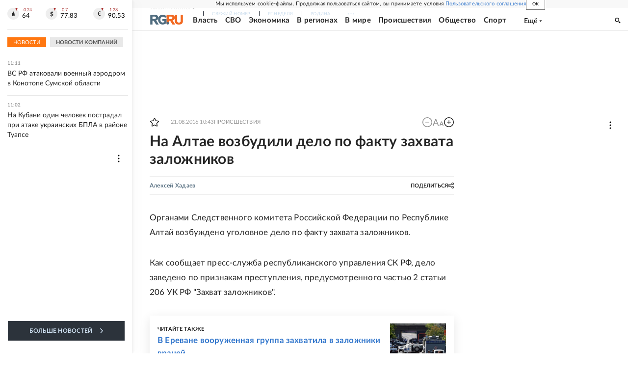

--- FILE ---
content_type: text/html
request_url: https://tns-counter.ru/nc01a**R%3Eundefined*rg_ru/ru/UTF-8/tmsec=mx3_rg_ru/220364232***
body_size: 17
content:
7A6A7711696C96CEG1768724174:7A6A7711696C96CEG1768724174